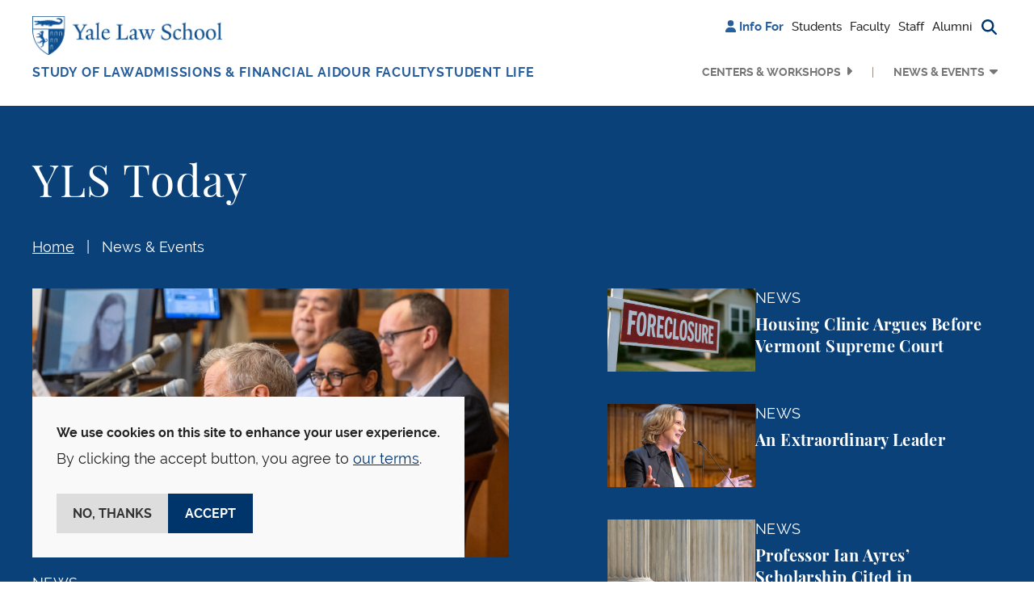

--- FILE ---
content_type: text/html; charset=UTF-8
request_url: https://law.yale.edu/yls-today?date=2021-10-30&mode=day&mini=2021-10&tid=346
body_size: 19455
content:

<!DOCTYPE html>
<html lang="en" dir="ltr" prefix="og: https://ogp.me/ns#" class="h-100">
  <head>
    <meta charset="utf-8" />
<noscript><style>form.antibot * :not(.antibot-message) { display: none !important; }</style>
</noscript><meta name="robots" content="max-image-preview:large" />
<link rel="canonical" href="https://law.yale.edu/yls-today" />
<meta name="rights" content="© Yale Law School" />
<meta property="og:site_name" content="Yale Law School" />
<meta property="og:title" content="YLS Today" />
<meta property="og:updated_time" content="2023-10-05T13:08:35-0400" />
<meta property="og:phone_number" content="2034324992" />
<meta name="twitter:card" content="summary_large_image" />
<meta name="twitter:title" content="YLS Today" />
<meta name="twitter:site:id" content="59226213" />
<meta name="twitter:creator" content="@YaleLawSch" />
<meta name="google-site-verification" content="luKXbTuyvvX2nnIuDI7T85Xcgl-v0g8ZT7-StWwFcdU" />
<meta name="Generator" content="Drupal 11 (https://www.drupal.org)" />
<meta name="MobileOptimized" content="width" />
<meta name="HandheldFriendly" content="true" />
<meta name="viewport" content="width=device-width, initial-scale=1.0" />
<script type="application/ld+json">{
    "@context": "https://schema.org",
    "@type": "BreadcrumbList",
    "itemListElement": [
        {
            "@type": "ListItem",
            "position": 1,
            "name": "Home",
            "item": "https://law.yale.edu/"
        },
        {
            "@type": "ListItem",
            "position": 2,
            "name": "YLS Today"
        }
    ]
}</script>
<link rel="icon" href="/themes/custom/yls_main/favicon.ico" type="image/vnd.microsoft.icon" />

    <title>YLS Today | Yale Law School</title>
    <link rel="stylesheet" media="all" href="/sites/default/files/css/css_Yy3kpHROTs1TTAgyHFdp3To1Wac8ClBJ-Exoi-t6Lco.css?delta=0&amp;language=en&amp;theme=yls_main&amp;include=[base64]" />
<link rel="stylesheet" media="all" href="/sites/default/files/css/css_1zYj92Qp502v1TdTf2Ao7uJuNOoxWJFJE8ZNQ_51Qvc.css?delta=1&amp;language=en&amp;theme=yls_main&amp;include=[base64]" />
<link rel="stylesheet" media="print" href="/sites/default/files/css/css_IHFb3Hr3g8qvTa_fQzvZNBeCRjgmu3VQThyrpRkbDZs.css?delta=2&amp;language=en&amp;theme=yls_main&amp;include=[base64]" />
<link rel="stylesheet" media="all" href="/sites/default/files/css/css_1Yeal7BEzOFYft09SxUYmwB5I32CemHecKwC893Rn-0.css?delta=3&amp;language=en&amp;theme=yls_main&amp;include=[base64]" />

    <script type="application/json" data-drupal-selector="drupal-settings-json">{"path":{"baseUrl":"\/","pathPrefix":"","currentPath":"node\/48","currentPathIsAdmin":false,"isFront":false,"currentLanguage":"en","currentQuery":{"date":"2021-10-30","mini":"2021-10","mode":"day","tid":"346"}},"pluralDelimiter":"\u0003","suppressDeprecationErrors":true,"gtag":{"tagId":"","consentMode":false,"otherIds":[],"events":[],"additionalConfigInfo":[]},"ajaxPageState":{"libraries":"[base64]","theme":"yls_main","theme_token":null},"ajaxTrustedUrl":{"\/site-search":true},"gtm":{"tagId":null,"settings":{"data_layer":"dataLayer","include_classes":false,"allowlist_classes":"","blocklist_classes":"","include_environment":false,"environment_id":"","environment_token":""},"tagIds":["GTM-W5WLCW"]},"data":{"extlink":{"extTarget":true,"extTargetAppendNewWindowDisplay":true,"extTargetAppendNewWindowLabel":"(opens in a new window)","extTargetNoOverride":true,"extNofollow":false,"extTitleNoOverride":false,"extNoreferrer":true,"extFollowNoOverride":false,"extClass":"ext","extLabel":"(link is external)","extImgClass":false,"extSubdomains":false,"extExclude":"","extInclude":"","extCssExclude":"","extCssInclude":"","extCssExplicit":"","extAlert":false,"extAlertText":"This link will take you to an external web site. We are not responsible for their content.","extHideIcons":false,"mailtoClass":"0","telClass":"0","mailtoLabel":"(link sends email)","telLabel":"(link is a phone number)","extUseFontAwesome":false,"extIconPlacement":"append","extPreventOrphan":false,"extFaLinkClasses":"fa fa-external-link","extFaMailtoClasses":"fa fa-envelope-o","extAdditionalLinkClasses":"","extAdditionalMailtoClasses":"","extAdditionalTelClasses":"","extFaTelClasses":"fa fa-phone","allowedDomains":["www.law.yale.edu"],"extExcludeNoreferrer":""}},"eu_cookie_compliance":{"cookie_policy_version":"1.0.0","popup_enabled":true,"popup_agreed_enabled":false,"popup_hide_agreed":false,"popup_clicking_confirmation":false,"popup_scrolling_confirmation":false,"popup_html_info":"\u003Cdiv aria-labelledby=\u0022popup-text\u0022  class=\u0022eu-cookie-compliance-banner eu-cookie-compliance-banner-info eu-cookie-compliance-banner--opt-in\u0022\u003E\n  \u003Cdiv class=\u0022popup-content info eu-cookie-compliance-content\u0022\u003E\n        \u003Cdiv id=\u0022popup-text\u0022 class=\u0022eu-cookie-compliance-message\u0022 role=\u0022document\u0022\u003E\n      \u003Cp\u003E\u003Cstrong\u003EWe use cookies on this site to enhance your user experience.\u003C\/strong\u003E\u003C\/p\u003E\u003Cp\u003EBy clicking the accept button, you agree to \u003Ca href=\u0022\/about-yale-law-school\/offices-services\/information-technology-services-its\/yale-law-school-website-privacy-policy\u0022\u003Eour terms\u003C\/a\u003E.\u003C\/p\u003E\n              \u003Cbutton type=\u0022button\u0022 class=\u0022find-more-button eu-cookie-compliance-more-button\u0022\u003EMore info\u003C\/button\u003E\n          \u003C\/div\u003E\n\n    \n    \u003Cdiv id=\u0022popup-buttons\u0022 class=\u0022eu-cookie-compliance-buttons\u0022\u003E\n            \u003Cbutton type=\u0022button\u0022 class=\u0022agree-button eu-cookie-compliance-secondary-button\u0022\u003EAccept\u003C\/button\u003E\n              \u003Cbutton type=\u0022button\u0022 class=\u0022decline-button eu-cookie-compliance-default-button\u0022\u003ENo, thanks\u003C\/button\u003E\n          \u003C\/div\u003E\n  \u003C\/div\u003E\n\u003C\/div\u003E","use_mobile_message":false,"mobile_popup_html_info":"\u003Cdiv aria-labelledby=\u0022popup-text\u0022  class=\u0022eu-cookie-compliance-banner eu-cookie-compliance-banner-info eu-cookie-compliance-banner--opt-in\u0022\u003E\n  \u003Cdiv class=\u0022popup-content info eu-cookie-compliance-content\u0022\u003E\n        \u003Cdiv id=\u0022popup-text\u0022 class=\u0022eu-cookie-compliance-message\u0022 role=\u0022document\u0022\u003E\n      \n              \u003Cbutton type=\u0022button\u0022 class=\u0022find-more-button eu-cookie-compliance-more-button\u0022\u003EMore info\u003C\/button\u003E\n          \u003C\/div\u003E\n\n    \n    \u003Cdiv id=\u0022popup-buttons\u0022 class=\u0022eu-cookie-compliance-buttons\u0022\u003E\n            \u003Cbutton type=\u0022button\u0022 class=\u0022agree-button eu-cookie-compliance-secondary-button\u0022\u003EAccept\u003C\/button\u003E\n              \u003Cbutton type=\u0022button\u0022 class=\u0022decline-button eu-cookie-compliance-default-button\u0022\u003ENo, thanks\u003C\/button\u003E\n          \u003C\/div\u003E\n  \u003C\/div\u003E\n\u003C\/div\u003E","mobile_breakpoint":768,"popup_html_agreed":false,"popup_use_bare_css":true,"popup_height":"auto","popup_width":"100%","popup_delay":0,"popup_link":"\/about-yale-law-school\/offices-services\/information-technology-services-its\/yale-law-school-website-privacy-policy","popup_link_new_window":true,"popup_position":false,"fixed_top_position":true,"popup_language":"en","store_consent":false,"better_support_for_screen_readers":false,"cookie_name":"","reload_page":false,"domain":"","domain_all_sites":false,"popup_eu_only":false,"popup_eu_only_js":false,"cookie_lifetime":100,"cookie_session":0,"set_cookie_session_zero_on_disagree":0,"disagree_do_not_show_popup":false,"method":"opt_in","automatic_cookies_removal":true,"allowed_cookies":"","withdraw_markup":"\u003Cbutton type=\u0022button\u0022 class=\u0022eu-cookie-withdraw-tab\u0022\u003EPrivacy settings\u003C\/button\u003E\n\u003Cdiv aria-labelledby=\u0022popup-text\u0022 class=\u0022eu-cookie-withdraw-banner\u0022\u003E\n  \u003Cdiv class=\u0022popup-content info eu-cookie-compliance-content\u0022\u003E\n    \u003Cdiv id=\u0022popup-text\u0022 class=\u0022eu-cookie-compliance-message\u0022 role=\u0022document\u0022\u003E\n      \u003Cp\u003E\u003Cstrong\u003EWe use cookies on this site to enhance your user experience.\u003C\/strong\u003E\u003C\/p\u003E\u003Cp\u003EYou have given your consent for us to set cookies.\u003C\/p\u003E\n    \u003C\/div\u003E\n    \u003Cdiv id=\u0022popup-buttons\u0022 class=\u0022eu-cookie-compliance-buttons\u0022\u003E\n      \u003Cbutton type=\u0022button\u0022 class=\u0022eu-cookie-withdraw-button \u0022\u003EWithdraw consent\u003C\/button\u003E\n    \u003C\/div\u003E\n  \u003C\/div\u003E\n\u003C\/div\u003E","withdraw_enabled":false,"reload_options":0,"reload_routes_list":"","withdraw_button_on_info_popup":false,"cookie_categories":[],"cookie_categories_details":[],"enable_save_preferences_button":true,"cookie_value_disagreed":"0","cookie_value_agreed_show_thank_you":"1","cookie_value_agreed":"2","containing_element":"body","settings_tab_enabled":false,"olivero_primary_button_classes":"","olivero_secondary_button_classes":"","close_button_action":"close_banner","open_by_default":true,"modules_allow_popup":true,"hide_the_banner":false,"geoip_match":true,"unverified_scripts":[]},"user":{"uid":0,"permissionsHash":"b78c7f7dc1c93d5165cff376181a6237d308e628f8ec64016fd16b1473a77860"}}</script>
<script src="/sites/default/files/js/js_gEcXIrDO_h-pz8a5Yvqkn7iZtdy5qMtc02i_lwgX9HM.js?scope=header&amp;delta=0&amp;language=en&amp;theme=yls_main&amp;include=[base64]"></script>
<script src="/libraries/fontawesome/js/all.js" defer crossorigin="anonymous"></script>
<script src="/libraries/fontawesome/js/v4-shims.js" defer crossorigin="anonymous"></script>
<script src="/modules/contrib/google_tag/js/gtag.js?t9c1gg"></script>
<script src="/modules/contrib/google_tag/js/gtm.js?t9c1gg"></script>

  </head>
  <body class="role-anonymous theme-yls-main page-node-48 alias--yls-today path-node page-node-type-page   d-flex flex-column h-100">
        <div class="visually-hidden-focusable skip-link p-3 container">
      <a href="#main-content" class="p-2">
        Skip to main content
      </a>
    </div>
    <noscript><iframe src="https://www.googletagmanager.com/ns.html?id=GTM-W5WLCW"
                  height="0" width="0" style="display:none;visibility:hidden"></iframe></noscript>

      <div class="dialog-off-canvas-main-canvas d-flex flex-column h-100" data-off-canvas-main-canvas>
    






<header class="">
  
      <nav class="navbar navbar-expand-lg    p-0 header-navigation">
      <div
        class="none header-wrapper container-xl flex-row flex-lg-column collapsed-menu">
        <div class="main-nav-branding">
            <div class="region region-nav-branding d-flex align-items-center align-items-lg-start justify-content-between">
    <div id="block-yls-main-branding" class="block block-system block-system-branding-block">
  
    
  <div class="navbar-brand d-flex align-items-center">

    <a href="/" title="Home" rel="home" class="site-logo d-block">
    <img src="/themes/custom/yls_main/logo2x.png" alt="Home" fetchpriority="high" />
  </a>
  
  <div>
    
      </div>
</div>
</div>
<nav role="navigation" aria-label="Additional menu" id="block-additionalmenu" class="block block-menu navigation menu--additional-menu">
        
              <ul data-block="nav_branding" class="nav navbar-nav">
                    <li class="nav-item">
        <span class="nav-link"><i class="fas fa-user" aria-hidden="true"></i> <span class="link-text">Info For</span></span>
              </li>
                <li class="nav-item">
        <a href="/students" class="nav-link" data-drupal-link-system-path="node/11846366">Students</a>
              </li>
                <li class="nav-item">
        <a href="/infoforfaculty" class="nav-link" data-drupal-link-system-path="node/11862521">Faculty</a>
              </li>
                <li class="nav-item">
        <a href="/staff" class="nav-link" data-drupal-link-system-path="node/11862531">Staff</a>
              </li>
                <li class="nav-item">
        <a href="/alumni" class="nav-link" data-drupal-link-system-path="node/53">Alumni</a>
              </li>
                <li class="nav-item">
        <span class="search-trigger nav-link"><i class="fas fa-magnifying-glass" aria-hidden="true" title="Search button"></i><span class="sr-only">Search button</span></span>
              </li>
        </ul>
  


  </nav>
<div class="views-exposed-form main-search block block-views block-views-exposed-filter-blocksearch-search-form container-xl" data-drupal-selector="views-exposed-form-search-search-form" id="block-exposedformsearchsearch-form">
  
    
      <form data-block="nav_branding" action="/site-search" method="get" id="views-exposed-form-search-search-form" accept-charset="UTF-8">
  <div class="form--inline clearfix d-flex flex-column flex-md-row search-block-form">
  <div class="js-form-item form-item js-form-type-textfield form-type-textfield js-form-item-keyword form-item-keyword">
      <label for="edit-keyword">Search</label>
        
  <input placeholder="Search" data-drupal-selector="edit-keyword" type="text" id="edit-keyword" name="keyword" value="" size="30" maxlength="128" class="form-text form-control" />


        </div>
<div data-drupal-selector="edit-actions" class="form-actions js-form-wrapper form-wrapper" id="edit-actions">
    <input data-drupal-selector="edit-submit-search" type="submit" id="edit-submit-search" value="Search" class="button js-form-submit form-submit btn btn-secondary" />

</div>

</div>

</form>

  </div>

  </div>

        </div>

        <button
          class="navbar-toggler collapsed d-flex align-items-center justify-content-center d-lg-none"
          type="button" data-bs-toggle="collapse"
          data-bs-target="#navbarSupportedContent"
          aria-controls="navbarSupportedContent"
          aria-expanded="false" aria-label="Toggle navigation">
          <i class="fa-solid fa-bars"></i>
          <i class="fa-solid fa-xmark"></i>
        </button>

        <div
          class="collapse-menu collapse navbar-collapse justify-content-lg-end flex-wrap"
          id="navbarSupportedContent">
          <div class="shadow-wrapper d-lg-none"></div>

          <div class="menu-wrapper">
            <div class="additional-nav-branding d-lg-none">
                <div class="region region-nav-additional d-flex align-items-center justify-content-between">
    <div class="views-exposed-form main-search block block-views block-views-exposed-filter-blocksearch-mobile-search-form container-xl" data-drupal-selector="views-exposed-form-search-mobile-search-form" id="block-exposedformsearchmobile-search-form">
  
    
      <form data-block="nav_additional" action="/site-search" method="get" id="views-exposed-form-search-mobile-search-form" accept-charset="UTF-8">
  <div class="form--inline clearfix d-flex flex-column flex-md-row search-block-form">
  <div class="js-form-item form-item js-form-type-textfield form-type-textfield js-form-item-keyword form-item-keyword">
      <label for="edit-keyword--2">Search</label>
        
  <input placeholder="Search" data-drupal-selector="edit-keyword" type="text" id="edit-keyword--2" name="keyword" value="" size="30" maxlength="128" class="form-text form-control" />


        </div>
<div data-drupal-selector="edit-actions" class="form-actions js-form-wrapper form-wrapper" id="edit-actions--2">
    <input data-twig-suggestion="exposed_form_search_button" class="button-search button js-form-submit form-submit btn btn-secondary" data-drupal-selector="edit-submit-search-2" type="submit" id="edit-submit-search--2" value="Search" />

</div>

</div>

</form>

  </div>
<nav role="navigation" aria-label="Additional menu" id="block-additionalmenu-2" class="block block-menu navigation menu--additional-menu">
        
              <ul data-block="nav_additional" class="nav navbar-nav">
                    <li class="nav-item">
        <span class="nav-link"><i class="fas fa-user" aria-hidden="true"></i> <span class="link-text">Info For</span></span>
              </li>
                <li class="nav-item">
        <a href="/students" class="nav-link" data-drupal-link-system-path="node/11846366">Students</a>
              </li>
                <li class="nav-item">
        <a href="/infoforfaculty" class="nav-link" data-drupal-link-system-path="node/11862521">Faculty</a>
              </li>
                <li class="nav-item">
        <a href="/staff" class="nav-link" data-drupal-link-system-path="node/11862531">Staff</a>
              </li>
                <li class="nav-item">
        <a href="/alumni" class="nav-link" data-drupal-link-system-path="node/53">Alumni</a>
              </li>
                <li class="nav-item">
        <span class="search-trigger nav-link"><i class="fas fa-magnifying-glass" aria-hidden="true" title="Search button"></i><span class="sr-only">Search button</span></span>
              </li>
        </ul>
  


  </nav>

  </div>

            </div>

              <div class="region region-nav-main d-flex flex-column flex-lg-row flex-grow-1 justify-content-between">
    <nav role="navigation" aria-label="Main navigation" id="block-mainnavigation" class="block block-menu navigation menu--main">
        
  <ul data-region="nav_main" data-block="nav_main" class="menu menu-level-0 navbar-nav main-navigation">
                  
        <li class="menu-item dropdown nav-item extra-menu">
          <a href="/studying-law-yale" class="menu-link" data-drupal-link-system-path="node/34">Study of Law</a>
                      <button type="button" class="collapse-button" aria-label="Collapse menu"></button>
                                          
  
  <div class="menu_link_content menu-link-contentmain view-mode-default menu-dropdown menu-dropdown-0 menu-type-default dropdown-menu">
    <div class="container-xl menu-container">
                      <div class="layout layout--fourcol-section">

          <div  class="layout__region layout__region--first">
        <div class="block block-layout-builder block-inline-blockmega-menu-image-callout">
  
    
      
  <div class="field field--name-field-image field--type-entity-reference field--label-hidden field__items">  <img loading="lazy" src="/sites/default/files/styles/mega_menu_image/public/images/spotlight_studyoflaw.jpg?itok=Mdp0FrS6" width="275" height="153" alt="Students in library" class="img-fluid image-style-mega-menu-image" />



  </div>

    <div class="image-callout-wrapper">
      
  <div class="field field--name-field-heading field--type-string field--label-hidden field__items">Areas of Study
  </div>
  <div class="clearfix text-formatted field field--name-field-wysiwyg field--type-text-long field--label-hidden field__items"><p>Discover your passion</p>
  </div><a href="/studying-law-yale/areas-study">Academics</a>
    </div>
  </div>

      </div>
    
          <div  class="layout__region layout__region--second">
        <div class="block block-layout-builder block-inline-blocklinks-with-heading">
  
    
      
  <b class="field field--name-field-heading field--type-string field--label-hidden field__items">Study at YLS
  </b><a href="/study-law-yale/degree-programs">Degree Programs</a><a href="/studying-law-yale/areas-study">Areas of Study</a><a href="https://courses.law.yale.edu/">Courses</a><a href="/study-law-yale/clinical-and-experiential-learning">Clinical and Experiential Learning</a>
  </div>

      </div>
    
          <div  class="layout__region layout__region--third">
        <div class="block block-layout-builder block-inline-blocklinks-with-heading">
  
    
      
  <b class="field field--name-field-heading field--type-string field--label-hidden field__items">Programs and Resources
  </b><a href="/study-law-yale/academic-calendar-resources">Academic Calendar &amp; Resources</a><a href="/study-law-yale/alumni-student-profiles">Alumni &amp; Student Profiles</a><a href="/leadership">The Tsai Leadership Program</a>
  </div>

      </div>
    
          <div  class="layout__region layout__region--fourth">
        <div class="block block-layout-builder block-inline-blocklinks-with-heading">
  
    
      
  <b class="field field--name-field-heading field--type-string field--label-hidden field__items">Library
  </b><a href="https://library.law.yale.edu/">Yale Law Library</a><a href="https://library.law.yale.edu/using-library">Using the Library</a><a href="https://library.law.yale.edu/research">Research</a><a href="https://library.law.yale.edu/collections">Collections</a>
  </div>

      </div>
    
  </div>

          </div>
  </div>



                  </li>
                        
        <li class="menu-item dropdown nav-item extra-menu">
          <a href="/admissions-financial-aid" class="menu-link" data-drupal-link-system-path="node/102721">Admissions &amp; Financial Aid</a>
                      <button type="button" class="collapse-button" aria-label="Collapse menu"></button>
                                          
  
  <div class="menu_link_content menu-link-contentmain view-mode-default menu-dropdown menu-dropdown-0 menu-type-default dropdown-menu">
    <div class="container-xl menu-container">
                      <div class="layout layout--fourcol-section">

          <div  class="layout__region layout__region--first">
        <div class="block block-layout-builder block-inline-blockmega-menu-image-callout">
  
    
      
  <div class="field field--name-field-image field--type-entity-reference field--label-hidden field__items">  <img loading="lazy" src="/sites/default/files/styles/mega_menu_image/public/images/about/spotlight_newhaven.jpg?itok=7Y4xM-ok" width="275" height="153" alt="an aerial view of downtown New Haven with the Green, buildings, and Long Island Sound visible" class="img-fluid image-style-mega-menu-image" />



  </div>

    <div class="image-callout-wrapper">
      
  <div class="field field--name-field-heading field--type-string field--label-hidden field__items">New Haven &amp; The Region
  </div>
  <div class="clearfix text-formatted field field--name-field-wysiwyg field--type-text-long field--label-hidden field__items"><p>Discover our home city</p>
  </div><a href="https://law.yale.edu/about-yale-law-school/new-haven-and-region">Learn more</a>
    </div>
  </div>

      </div>
    
          <div  class="layout__region layout__region--second">
        <div class="block block-layout-builder block-inline-blocklinks-with-heading">
  
    
      
  <b class="field field--name-field-heading field--type-string field--label-hidden field__items">Apply
  </b><a href="/admissions/jd-admissions">JD Admissions</a><a href="/study-law-yale/degree-programs/graduate-programs">Graduate Admissions</a><a href="/admissions/nondiscriminationtitle-ix-statements">Nondiscrimination, Title IX, &amp; Clery Act Statements</a>
  </div>

      </div>
    
          <div  class="layout__region layout__region--third">
        <div class="block block-layout-builder block-inline-blocklinks-with-heading">
  
    
      
  <b class="field field--name-field-heading field--type-string field--label-hidden field__items">Financial Aid
  </b><a href="/admissions/financial-aid">Financial Aid Support</a><a href="/admissions/cost-financial-aid/applying-financial-aid/new-students">Prospective &amp; Admitted Students</a><a href="/admissions/cost-financial-aid/applying-financial-aid/current-students">Current Students</a><a href="/admissions/cost-financial-aid/financial-aid-forms-resources">Financial Aid Forms &amp; FAQs</a>
  </div>

      </div>
    
          <div  class="layout__region layout__region--fourth">
        <div class="block block-layout-builder block-inline-blocklinks-with-heading">
  
    
      
  <b class="field field--name-field-heading field--type-string field--label-hidden field__items">Visit
  </b><a href="https://tour.concept3d.com/share/vMfqccKVJ/stop/1">Virtual Tour</a><a href="/about-yale-law-school/visit-directions">Visit &amp; Directions</a><a href="/our-school-location">Our School &amp; Location</a><a href="/about-yale-law-school/new-haven-and-region">New Haven &amp; The Region</a>
  </div>

      </div>
    
  </div>

          </div>
  </div>



                  </li>
                        
        <li class="menu-item dropdown nav-item extra-menu">
          <a href="/faculty?type=faculty" class="menu-link" data-drupal-link-query="{&quot;type&quot;:&quot;faculty&quot;}" data-drupal-link-system-path="node/15">Our Faculty</a>
                      <button type="button" class="collapse-button" aria-label="Collapse menu"></button>
                                          
  
  <div class="menu_link_content menu-link-contentmain view-mode-default menu-dropdown menu-dropdown-0 menu-type-default dropdown-menu">
    <div class="container-xl menu-container">
                      <div class="layout layout--fourcol-section">

          <div  class="layout__region layout__region--first">
        <div class="block block-layout-builder block-inline-blockmega-menu-image-callout">
  
    
      
  <div class="field field--name-field-image field--type-entity-reference field--label-hidden field__items">  <img loading="lazy" src="/sites/default/files/styles/mega_menu_image/public/images/images/driver_teaching_homepage.jpg?itok=PK83Ru0o" width="275" height="153" alt="Professor Justin Driver teaching" class="img-fluid image-style-mega-menu-image" />



  </div>

    <div class="image-callout-wrapper">
      
  <div class="field field--name-field-heading field--type-string field--label-hidden field__items">Faculty News
  </div>
  <div class="clearfix text-formatted field field--name-field-wysiwyg field--type-text-long field--label-hidden field__items"><p>Prominent scholars with broad expertise</p>
  </div><a href="https://law.yale.edu/our-faculty/faculty-news">Read More</a>
    </div>
  </div>

      </div>
    
          <div  class="layout__region layout__region--second">
        <div class="block block-layout-builder block-inline-blocklinks-with-heading">
  
    
      
  <b class="field field--name-field-heading field--type-string field--label-hidden field__items">Our Faculty
  </b><a href="/faculty?type=faculty">Faculty Directory</a><a href="/faculty?type=lecturers-affiliates">Lecturers &amp; Affiliates</a><a href="/faculty?type=adjunct-and-visiting-professors">Adjunct &amp; Visiting Professors</a>
  </div>

      </div>
    
          <div  class="layout__region layout__region--third">
        <div class="block block-layout-builder block-inline-blocklinks-with-heading">
  
    
      
  <b class="field field--name-field-heading field--type-string field--label-hidden field__items">Scholarship
  </b><a href="/our-faculty/faculty-news">Faculty News</a><a href="https://openyls.law.yale.edu/handle/20.500.13051/35">Faculty Scholarship</a><a href="/about-yale-law-school/office-dean/inside-yale-law-school-podcast">Inside Yale Law School Podcast</a>
  </div>

      </div>
    
    
  </div>

          </div>
  </div>



                  </li>
                        
        <li class="menu-item dropdown nav-item extra-menu">
          <a href="/student-life" class="menu-link" data-drupal-link-system-path="node/681">Student Life</a>
                      <button type="button" class="collapse-button" aria-label="Collapse menu"></button>
                                          
  
  <div class="menu_link_content menu-link-contentmain view-mode-default menu-dropdown menu-dropdown-0 menu-type-default dropdown-menu">
    <div class="container-xl menu-container">
                      <div class="layout layout--fourcol-section">

          <div  class="layout__region layout__region--first">
        <div class="block block-layout-builder block-inline-blockmega-menu-image-callout">
  
    
      
  <div class="field field--name-field-image field--type-entity-reference field--label-hidden field__items">  <img loading="lazy" src="/sites/default/files/styles/mega_menu_image/public/area/department/admissions/image/yls_courtyard-09.jpg?itok=lCUbF-Bs" width="275" height="153" alt="The Sol Goldman Courtyard on a sunny day with the magnolia tree in bloom and students eating and talking outdoors." class="img-fluid image-style-mega-menu-image" />



  </div>

    <div class="image-callout-wrapper">
      
  <div class="field field--name-field-heading field--type-string field--label-hidden field__items">Career Development
  </div>
  <div class="clearfix text-formatted field field--name-field-wysiwyg field--type-text-long field--label-hidden field__items"><p>Resources for students and alumni</p>
  </div><a href="https://law.yale.edu/student-life/career-development">Learn more</a>
    </div>
  </div>

      </div>
    
          <div  class="layout__region layout__region--second">
        <div class="block block-layout-builder block-inline-blocklinks-with-heading">
  
    
      
  <b class="field field--name-field-heading field--type-string field--label-hidden field__items">Resources
  </b><a href="/student-life/office-student-affairs">Office of Student Affairs</a><a href="/student-life/career-development">Career Development</a><a href="/student-life/programs-and-funding-opportunities">Programs &amp; Funding Opportunities</a><a href="/student-life/health-wellness">Health &amp; Wellness</a>
  </div>

      </div>
    
          <div  class="layout__region layout__region--third">
        <div class="block block-layout-builder block-inline-blocklinks-with-heading">
  
    
      
  <b class="field field--name-field-heading field--type-string field--label-hidden field__items">Community
  </b><a href="/student-life/student-journals-organizations">Student Journals &amp; Organizations</a><a href="/student-life/commencement">Commencement</a><a href="/student-life/news">Student News &amp; Opinion</a>
  </div>

      </div>
    
          <div  class="layout__region layout__region--fourth">
        <div class="block block-layout-builder block-inline-blocklinks-with-heading">
  
    
      
  <b class="field field--name-field-heading field--type-string field--label-hidden field__items">Policies
  </b><a href="/student-life/policies-resources-and-reporting">Policies, Resources, &amp; Reporting</a><a href="/sites/default/files/area/department/studentaffairs/document/rights_and_duties_091422.pdf">Rights &amp; Duties</a>
  </div>

      </div>
    
  </div>

          </div>
  </div>



                  </li>
            </ul>




  </nav>
<nav role="navigation" aria-label="Secondary Menu" id="block-secondarymenu" class="block block-menu navigation menu--secondary">
        
              <ul data-block="nav_main" class="nav navbar-nav secondary-navigation d-flex flex-column-reverse flex-lg-row justify-content-end">
                    <li class="nav-item dropdown menu-item">
        <a href="/centers-and-workshops" class="nav-link menu-link" data-drupal-link-system-path="node/11897881">Centers &amp; Workshops</a>
                  <button type="button" class="collapse-button" aria-label="Collapse menu"></button>
                      </li>
                <li class="nav-item dropdown menu-item expanded">
        <button class="nav-link active menu-link" type="button">News &amp; Events</button>
                  <button type="button" class="collapse-button" aria-label="Collapse menu"></button>
                                        <ul class="dropdown-menu">
                    <li class="nav-item dropdown-item submenu-item">
        <a href="/yls-today" class="nav-link active" data-drupal-link-system-path="node/48">News &amp; Events</a>
                      </li>
                <li class="nav-item dropdown-item submenu-item">
        <a href="/yls-today/news" class="nav-link" data-drupal-link-system-path="yls-today/news">News</a>
                      </li>
                <li class="nav-item dropdown-item submenu-item">
        <a href="/yls-today/events" class="nav-link" data-drupal-link-system-path="yls-today/events">Events Calendar</a>
                      </li>
                <li class="nav-item dropdown-item submenu-item">
        <a href="/yls-today/events/submit-event" class="nav-link" data-drupal-link-system-path="node/245386">Submit an Event</a>
                      </li>
                <li class="nav-item dropdown-item submenu-item">
        <a href="/yls-today/press" class="nav-link" data-drupal-link-system-path="node/2249">In The Press</a>
                      </li>
                <li class="nav-item dropdown-item submenu-item">
        <a href="/yls-today/media-inquiries" class="nav-link" data-drupal-link-system-path="node/43">Media Inquiries</a>
                      </li>
                <li class="nav-item dropdown-item submenu-item">
        <a href="/yls-today/yale-law-school-videos" class="nav-link" data-drupal-link-system-path="node/4561">Videos</a>
                      </li>
                <li class="nav-item dropdown-item submenu-item">
        <a href="https://law.yale.edu/about-yale-law-school/office-dean/inside-yale-law-school-podcast" class="nav-link">Inside Yale Law School Podcast</a>
                      </li>
                <li class="nav-item dropdown-item submenu-item">
        <a href="/yls-today/social-media" class="nav-link" data-drupal-link-system-path="node/42">Social Media</a>
                      </li>
                <li class="nav-item dropdown-item submenu-item">
        <a href="https://ylr.law.yale.edu/" class="nav-link">Yale Law Report</a>
                      </li>
              </ul>
      
              </li>
              </ul>
      


  </nav>

  </div>


            <div class="collapse-filler d-lg-none"></div>
          </div>
        </div>
      </div>
    </nav>
  
</header>

  <section class="layout-hero-content" role="region" aria-label="Hero Content">
    
  <div class="background-blue yls-today region region-hero">
    <div class="container-xl">
      <div id="block-pagetitle" class="news-title block block-core block-page-title-block">
  
    
      
<h1><span class="field field--name-title field--type-string field--label-hidden">YLS Today</span>
</h1>


  </div>
<div id="block-breadcrumbs" class="block block-system block-system-breadcrumb-block">
  
    
        <nav aria-label="Breadcrumb">
    <ol class="breadcrumb">
              <li class="breadcrumb-item">
                      <a href="/">Home</a>
                  </li>
              <li class="breadcrumb-item">
                      <a href="" aria-current="page">News &amp; Events</a>
                  </li>
          </ol>
  </nav>

  </div>
<div id="block-entityviewcontent-hero" class="block block-ctools block-entity-viewnode">
  
    
      
<section data-block="hero" class="node node--type-page node--promoted node--view-mode-hero-content">
  <div class="node__content">
    
  </div>
</section>

  </div>
<div id="block-featurednewsandvideoonylstodaypage" class="block block-block-content block-block-content5661ca21-7c8e-478a-9f1d-2303a945f897">
  
    
      
  <div class="field field--name-field-view field--type-viewsreference field--label-hidden field__items">
        <div class="field__item"><div class="views-element-container"><div class="view view-featured-news view-id-featured_news view-display-id-top_featured_content_with_video_block js-view-dom-id-a77b01ef9cb77268602c4ce9fd1c320b3425ae58e4646d1b6631b2f19c68ada8">
  <div class="row items">
    <div class="top-featured col-md-6 order-1">
              <div class="view-content">
              <div class="views-row">
  
<section class="node node--type-article node--view-mode-news-video-latest-content-big">
  <div class="node__content link-wrapper">
          
  <div class="field field--name-field-image field--type-entity-reference field--label-hidden field__items">
        <div class="field__item">  <img loading="lazy" src="/sites/default/files/styles/content_737x416_/public/images/Admin/Images/News/2025_10_28_yls_ludwig_rule_of_law_lavitt_12.jpg?itok=qNQKWJdF" width="737" height="416" alt="Bruce Swartz speaks to a class with other faculty seated next to him" class="img-fluid image-style-content-737x416-" />


</div>
  </div>
        <div class="content-tag">
      News
    </div>
    
    <h3 class="title lg-featured-news-title"><a
          href="/yls-today/news/speaker-series-examines-challenges-rule-law" target="_self"><span class="field field--name-title field--type-string field--label-hidden">Speaker Series Examines Challenges to the Rule of Law </span>
</a>
    </h3>
    
    
  <div class="clearfix text-formatted field field--name-body field--type-text-with-summary field--label-hidden field__items">
        <div class="field__item">  From the plaintiff in one of the term’s biggest Supreme Court cases to international law experts, an array of speakers shared their insights on the rule of law as part of The Tsai Leadership Program.

</div>
  </div>
    <a href="/yls-today/news/speaker-series-examines-challenges-rule-law" class="clickable-wrapper"
       target="_self">
      <span class="sr-only">Speaker Series Examines Challenges to the Rule of Law </span>
    </a>
  </div>
</section>
</div>

        </div>
          </div>
    <div class="latest-featured col-md-6 order-2">
              <div class="attachment attachment-after">
          <div class="views-element-container"><div class="view view-featured-news view-id-featured_news view-display-id-attachment_2 js-view-dom-id-601fe8ffc5deabf616eb39a8b61e3ec746a00f79996eecd410c2af6aa39d0b52">
  
    
      
      <div class="view-content">
          <div class="views-row">
  

<section class="node node--type-article node--view-mode-news-video-latest-content yls-today-item">
  <div class="node__content row">
          <div class="image-wrapper col">
                  
  <div class="field field--name-field-image field--type-entity-reference field--label-hidden field__items">
        <div class="field__item">  <img loading="lazy" src="/sites/default/files/styles/content_590x274_/public/images/Admin/Images/News/foreclosure_adobestock_1445583398.jpeg?itok=iRoMdVuk" width="590" height="333" alt="A closeup of a foreclosure sign in front of a house" class="img-fluid image-style-content-590x274-" />


</div>
  </div>
              </div>
        <div class="content-wrapper col-7">
      <div class="news-header text-wrapper">
        <div class="content-tag">
          News
        </div>
        
        <h5 class="title sm-featured-news-title"><span class="field field--name-title field--type-string field--label-hidden">Housing Clinic Argues Before Vermont Supreme Court</span>
</h5>
        
        
      </div>
    </div>
    <a href="/yls-today/news/housing-clinic-argues-vermont-supreme-court" class="clickable-wrapper"
       target="_self">
      <span class="sr-only">Housing Clinic Argues Before Vermont Supreme Court</span>
    </a>
  </div>
</section>
</div>
    <div class="views-row">
  

<section class="node node--type-article-featured node--view-mode-news-video-latest-content yls-today-item">
  <div class="node__content row">
          <div class="image-wrapper col">
                  
  <div class="field field--name-field-teaser-image field--type-entity-reference field--label-hidden field__items">
        <div class="field__item">  <img loading="lazy" src="/sites/default/files/styles/content_590x274_/public/images/Admin/Images/News/2024_08_20_yls_orientation_lavitt_08.jpg?itok=uFAx5-x7" width="590" height="333" alt="Heather K. Gerken stands behind a podium" class="img-fluid image-style-content-590x274-" />


</div>
  </div>
              </div>
        <div class="content-wrapper col-7">
      <div class="news-header text-wrapper">
        <div class="content-tag">
          News
        </div>
        
        <h5 class="title sm-featured-news-title"><span class="field field--name-title field--type-string field--label-hidden">An Extraordinary Leader</span>
</h5>
        
        
      </div>
    </div>
    <a href="/yls-today/news/extraordinary-leader" class="clickable-wrapper"
       target="_self">
      <span class="sr-only">An Extraordinary Leader</span>
    </a>
  </div>
</section>
</div>
    <div class="views-row">
  

<section class="node node--type-article node--view-mode-news-video-latest-content yls-today-item">
  <div class="node__content row">
          <div class="image-wrapper col">
                  
  <div class="field field--name-field-image field--type-entity-reference field--label-hidden field__items">
        <div class="field__item">  <img loading="lazy" src="/sites/default/files/styles/content_590x274_/public/images/images/news/courthouse%20columns.jpg?itok=v_Mm5C7N" width="590" height="333" alt="The lower shafts and bases of stone columns in a colonnade " class="img-fluid image-style-content-590x274-" />


</div>
  </div>
              </div>
        <div class="content-wrapper col-7">
      <div class="news-header text-wrapper">
        <div class="content-tag">
          News
        </div>
        
        <h5 class="title sm-featured-news-title"><span class="field field--name-title field--type-string field--label-hidden">Professor Ian Ayres’ Scholarship Cited in Supreme Court Gun Control Case</span>
</h5>
        
        
      </div>
    </div>
    <a href="/yls-today/news/professor-ian-ayres-scholarship-cited-supreme-court-gun-control-case" class="clickable-wrapper"
       target="_self">
      <span class="sr-only">Professor Ian Ayres’ Scholarship Cited in Supreme Court Gun Control Case</span>
    </a>
  </div>
</section>
</div>
    <div class="views-row">
  

<section class="node node--type-article node--view-mode-news-video-latest-content yls-today-item">
  <div class="node__content row">
          <div class="image-wrapper col">
                  
  <div class="field field--name-field-image field--type-entity-reference field--label-hidden field__items">
        <div class="field__item">  <img loading="lazy" src="/sites/default/files/styles/content_590x274_/public/images/news/generic/slbturret.jpg?h=b3660f0d&amp;itok=MjLpmnAp" width="590" height="333" alt="A patterned terra cotta and stone turret of Sterling Law Building against a blue sky." class="img-fluid image-style-content-590x274-" />


</div>
  </div>
              </div>
        <div class="content-wrapper col-7">
      <div class="news-header text-wrapper">
        <div class="content-tag">
          News
        </div>
        
        <h5 class="title sm-featured-news-title"><span class="field field--name-title field--type-string field--label-hidden">Annual Lecture Series Explores Foundations of American Legal Thought</span>
</h5>
        
        
      </div>
    </div>
    <a href="/yls-today/news/annual-lecture-series-explores-foundations-american-legal-thought" class="clickable-wrapper"
       target="_self">
      <span class="sr-only">Annual Lecture Series Explores Foundations of American Legal Thought</span>
    </a>
  </div>
</section>
</div>

    </div>
  
          </div>
</div>

        </div>
          </div>
  </div>
  </div>
</div>
</div>
  </div>
  <div class="field field--name-field-link field--type-link field--label-hidden field__items">
        <div class="field__item"><a href="/yls-today/news">All News</a></div>
        <div class="field__item"><a href="/yls-today/press">All In The Press</a></div>
  </div>
  </div>

    </div>
  </div>

  </section>

<main role="main">
  <a id="main-content" tabindex="-1"></a>
  
  
  
  
  
  
  <div class="p-0 main-content-wrapper container-fluid">
              <div class="container-xl">
          <div class="region region-highlighted">
    <div data-drupal-messages-fallback class="hidden"></div>

  </div>

      </div>
        <div class="container-xl">
      <div class="row ">
                <div class="order-1 order-lg-2 col-12 no-sidebar main-content">
          
  <div class="region region-content p-0">
    <div id="block-yls-main-content" class="block block-system block-system-main-block">
  
    
      <article class="node node--type-page node--promoted node--view-mode-full">

  
    

  
  <div class="node__content">
    
  </div>

</article>

  </div>

  </div>

        </div>
              </div>
    </div>
  </div>

      <div class="layout-content-bottom p-0">
        <div class="region region-content-bottom">
    <div id="block-entityviewcontent-full-width--2" class="block block-ctools block-entity-viewnode">
  
    
      
<section data-block="content_bottom" class="node node--type-page node--promoted node--view-mode-full-width-bottom-content">
  <div class="node__content">
    
  <div class="field field--name-field-full-width-content field--type-entity-reference-revisions field--label-hidden field__items">
        <div class="field__item">
  <div class="paragraph paragraph--type--events-grid paragraph--id--32199917 paragraph--view-mode--default container-xl d-flex flex-column">
          
  <h2 class="field field--name-field-title field--type-string field--label-hidden field__items">
        <span class="bd-title field__item">Events</span>
  </h2>
    <div class="field field--name-field-link field--type-link field--label-hidden field__items link-more order-1 order-md-0">
          <div class="field__item"><a
            href="/yls-today/yale-law-school-events"
            target=""
            aria-label="All Events">
            All Events
          </a></div>
    </div>

      <div class="content-wrapper">
        
  <div class="field field--name-field-events-list field--type-viewsreference field--label-hidden field__items">
        <div class="field__item"><div class="views-element-container"><div class="news-events-listing grid homepage view view-related-featured-events view-id-related_featured_events view-display-id-homepage_events_block js-view-dom-id-542770ec53f0e4c64b2a1026daedd56ca30abf992fcfab038a17beade398d0be">
  
    
      
      <div class="view-content">
      
<div class="row row-cols-1 row-cols-md-3 items">
      <div class="position-relative col d-flex views-row mb-5 row-item">
  
  
<div class="date-wrapper">
  <div class="month">
    Jan
  </div>
  <div class="day">
    24
  </div>
</div>

<div class="content-wrapper">
  <h3 class="title">100% Tuition Refund Deadline</h3>
  <div class="time">
    All Day
  </div>
</div>

<a href="/yls-today/yale-law-school-events/100-tuition-refund-deadline-6"
   aria-label="100% Tuition Refund Deadline"
   class="clickable-wrapper">
  <span class="sr-only">100% Tuition Refund Deadline</span>
</a>

</div>
      <div class="position-relative col d-flex views-row mb-5 row-item">
  
  
<div class="date-wrapper">
  <div class="month">
    Jan
  </div>
  <div class="day">
    24
  </div>
</div>

<div class="content-wrapper">
  <h3 class="title">Law of Abundance Conference</h3>
  <div class="time">
    All Day
  </div>
</div>

<a href="/yls-today/yale-law-school-events/law-abundance-conference-0?delta=1"
   aria-label="Law of Abundance Conference"
   class="clickable-wrapper">
  <span class="sr-only">Law of Abundance Conference</span>
</a>

</div>
      <div class="position-relative col d-flex views-row mb-5 row-item">
  

<div class="date-wrapper">
  <div class="month">
    Jan
  </div>
  <div class="day">
    26
  </div>
</div>

<div class="content-wrapper">
  <h3 class="title">Workplace Theory &amp; Policy Workshop Welcomes Dr. Dave Kamper</h3>
  <div class="time">
    4:10PM - 6:00PM
  </div>
</div>

<a href="/yls-today/yale-law-school-events/workplace-theory-policy-workshop-welcomes-dr-dave-kamper"
   aria-label="Workplace Theory &amp; Policy Workshop Welcomes Dr. Dave Kamper"
   class="clickable-wrapper">
  <span class="sr-only">Workplace Theory &amp; Policy Workshop Welcomes Dr. Dave Kamper</span>
</a>

</div>
      <div class="position-relative col d-flex views-row mb-5 row-item">
  

<div class="date-wrapper">
  <div class="month">
    Jan
  </div>
  <div class="day">
    27
  </div>
</div>

<div class="content-wrapper">
  <h3 class="title">“Government Research Funding and the First Amendment,” Lisa Larrimore Ouellette, Stanford Law</h3>
  <div class="time">
    12:10PM - 1:30PM
  </div>
</div>

<a href="/yls-today/yale-law-school-events/government-research-funding-and-first-amendment-lisa-larrimore"
   aria-label="“Government Research Funding and the First Amendment,” Lisa Larrimore Ouellette, Stanford Law"
   class="clickable-wrapper">
  <span class="sr-only">“Government Research Funding and the First Amendment,” Lisa Larrimore Ouellette, Stanford Law</span>
</a>

</div>
      <div class="position-relative col d-flex views-row mb-5 row-item">
  

<div class="date-wrapper">
  <div class="month">
    Jan
  </div>
  <div class="day">
    27
  </div>
</div>

<div class="content-wrapper">
  <h3 class="title">2026 Private Law Seminar: Is Community Eroding? with Robert Post, Meira Levinson, &amp; Gov. Jerry Brown</h3>
  <div class="time">
    12:10PM - 1:30PM
  </div>
</div>

<a href="/yls-today/yale-law-school-events/2026-private-law-seminar-community-eroding-robert-post-meira"
   aria-label="2026 Private Law Seminar: Is Community Eroding? with Robert Post, Meira Levinson, &amp; Gov. Jerry Brown"
   class="clickable-wrapper">
  <span class="sr-only">2026 Private Law Seminar: Is Community Eroding? with Robert Post, Meira Levinson, &amp; Gov. Jerry Brown</span>
</a>

</div>
      <div class="position-relative col d-flex views-row mb-5 row-item">
  

<div class="date-wrapper">
  <div class="month">
    Jan
  </div>
  <div class="day">
    27
  </div>
</div>

<div class="content-wrapper">
  <h3 class="title">Clerkships: Some Faculty Perspectives </h3>
  <div class="time">
    4:10PM - 5:00PM
  </div>
</div>

<a href="/yls-today/yale-law-school-events/clerkships-some-faculty-perspectives-1"
   aria-label="Clerkships: Some Faculty Perspectives "
   class="clickable-wrapper">
  <span class="sr-only">Clerkships: Some Faculty Perspectives </span>
</a>

</div>
  </div>


    </div>
  
          </div>
</div>
</div>
  </div>
      </div>
      </div>
</div>
        <div class="field__item">
  <div class="paragraph paragraph--type--external-link-in-the-press paragraph--id--32199920 paragraph--view-mode--default container-xl d-flex flex-column">
          
  <h2 class="field field--name-field-title field--type-string field--label-hidden field__items">
        <span class="bd-title field__item">In The Press</span>
  </h2>
    <div class="field field--name-field-link field--type-link field--label-hidden field__items link-more order-1 order-md-0">
          <div class="field__item"><a
              href="/yls-today/press"
              target=""
              aria-label="All In The Press">
            All In The Press
          </a></div>
    </div>

      <div class="content-wrapper">
        
  <div class="field field--name-field-in-the-press-list field--type-viewsreference field--label-hidden field__items">
        <div class="field__item"><div class="views-element-container"><div class="view view-subsite-in-the-press view-id-subsite_in_the_press view-display-id-full_latest_content_block js-view-dom-id-e67d0d619182e2da85d13d32eb4dfc82ce84a2719ac51ce3b500a13e6a14ccd1">
  
    
      
      <div class="view-content">
      
<div class="row row-cols-1 row-cols-md-2 items ">
      <div>
<section class="node node--type-article-link node--view-mode-full-latest-content article-full-latest-content d-flex">
    <div class="content-wrapper">
    
  <div class="field field--name-field-site-name-plain field--type-string field--label-hidden field__items">
        <div class="field__item">The Free Press</div>
  </div>
    <h3 class="title">
      <a
          href="https://www.thefp.com/p/will-the-supreme-court-save-the-fed"
          target="_blank"
          aria-label="Will the Supreme Court Save the Fed from Trump? — A Commentary by Jed Rubenfeld"><span class="field field--name-title field--type-string field--label-hidden">Will the Supreme Court Save the Fed from Trump? — A Commentary by Jed Rubenfeld</span>
</a>
    </h3>
    
  <div class="clearfix text-formatted field field--name-field-teaser-formatted field--type-text-long field--label-hidden field__items">
        <div class="field__item"><p>Jed Rubenfeld is a Professor of Law at Yale Law School.</p></div>
  </div>
  </div>
  <a
      href="https://www.thefp.com/p/will-the-supreme-court-save-the-fed"
      target="_blank"
      aria-label="https://www.thefp.com/p/will-the-supreme-court-save-the-fed"
      class="clickable-wrapper">
    <span class="sr-only">Will the Supreme Court Save the Fed from Trump? — A Commentary by Jed Rubenfeld</span>
  </a>
</section>
</div>
      <div>
<section class="node node--type-article-link node--view-mode-full-latest-content article-full-latest-content d-flex">
    <div class="content-wrapper">
    
  <div class="field field--name-field-site-name-plain field--type-string field--label-hidden field__items">
        <div class="field__item">The New York Times</div>
  </div>
    <h3 class="title">
      <a
          href="https://www.nytimes.com/2026/01/21/opinion/us-china-cold-war-tariffs-trump.html"
          target="_blank"
          aria-label="America Is Waving the White Flag in the New Cold War"><span class="field field--name-title field--type-string field--label-hidden">America Is Waving the White Flag in the New Cold War</span>
</a>
    </h3>
    
  <div class="clearfix text-formatted field field--name-field-teaser-formatted field--type-text-long field--label-hidden field__items">
        <div class="field__item"><p>Walter E. Meyer Professor of Property and Urban Law David N. Schleicher’s comparison of Chinese and U.S. infrastructure is quoted.</p></div>
  </div>
  </div>
  <a
      href="https://www.nytimes.com/2026/01/21/opinion/us-china-cold-war-tariffs-trump.html"
      target="_blank"
      aria-label="https://www.nytimes.com/2026/01/21/opinion/us-china-cold-war-tariffs-trump.html"
      class="clickable-wrapper">
    <span class="sr-only">America Is Waving the White Flag in the New Cold War</span>
  </a>
</section>
</div>
      <div>
<section class="node node--type-article-link node--view-mode-full-latest-content article-full-latest-content d-flex">
    <div class="content-wrapper">
    
  <div class="field field--name-field-site-name-plain field--type-string field--label-hidden field__items">
        <div class="field__item">SCOTUSblog</div>
  </div>
    <h3 class="title">
      <a
          href="https://www.scotusblog.com/2026/01/four-answers-to-the-justices-in-wolford-v-lopez/"
          target="_blank"
          aria-label="Four Answers to the Justices in Wolford v. Lopez — A Commentary by Akhil Reed Amar ’84 and Vikram Amar ’88"><span class="field field--name-title field--type-string field--label-hidden">Four Answers to the Justices in Wolford v. Lopez — A Commentary by Akhil Reed Amar ’84 and Vikram Amar ’88</span>
</a>
    </h3>
    
  <div class="clearfix text-formatted field field--name-field-teaser-formatted field--type-text-long field--label-hidden field__items">
        <div class="field__item"><p>Akhil Reed Amar ’84 is Sterling Professor of Law and Political Science at Yale University.</p></div>
  </div>
  </div>
  <a
      href="https://www.scotusblog.com/2026/01/four-answers-to-the-justices-in-wolford-v-lopez/"
      target="_blank"
      aria-label="https://www.scotusblog.com/2026/01/four-answers-to-the-justices-in-wolford-v-lo…"
      class="clickable-wrapper">
    <span class="sr-only">Four Answers to the Justices in Wolford v. Lopez — A Commentary by Akhil Reed Amar ’84 and Vikram Amar ’88</span>
  </a>
</section>
</div>
      <div>
<section class="node node--type-article-link node--view-mode-full-latest-content article-full-latest-content d-flex">
    <div class="content-wrapper">
    
  <div class="field field--name-field-site-name-plain field--type-string field--label-hidden field__items">
        <div class="field__item">Morning Edition / NPR</div>
  </div>
    <h3 class="title">
      <a
          href="https://www.npr.org/2026/01/20/nx-s1-5665075/ohio-lawmakers-want-to-try-new-approach-to-get-ten-commandments-in-schools"
          target="_blank"
          aria-label="Ohio Lawmakers Want To Try New Approach To Get 10 Commandments in Schools"><span class="field field--name-title field--type-string field--label-hidden">Ohio Lawmakers Want To Try New Approach To Get 10 Commandments in Schools</span>
</a>
    </h3>
    
  <div class="clearfix text-formatted field field--name-field-teaser-formatted field--type-text-long field--label-hidden field__items">
        <div class="field__item"><p>Robert R. Slaughter Professor of Law Justin Driver discussed appellate cases regarding the establishment clause.</p></div>
  </div>
  </div>
  <a
      href="https://www.npr.org/2026/01/20/nx-s1-5665075/ohio-lawmakers-want-to-try-new-approach-to-get-ten-commandments-in-schools"
      target="_blank"
      aria-label="https://www.npr.org/2026/01/20/nx-s1-5665075/ohio-lawmakers-want-to-try-new-app…"
      class="clickable-wrapper">
    <span class="sr-only">Ohio Lawmakers Want To Try New Approach To Get 10 Commandments in Schools</span>
  </a>
</section>
</div>
  </div>


    </div>
  
          </div>
</div>
</div>
  </div>
      </div>
      </div>
</div>
        <div class="field__item">

            
      <div class="paragraph paragraph--type--promo-content-with-taxonomy paragraph--id--32260056 paragraph--view-mode--default">
              <div class="promo-wrapper container-xl">
          
  <h2 class="field field--name-field-heading field--type-string field--label-hidden field__items">
        <div class="field__item">Student and Alumni Profiles</div>
  </h2>
  <div class="link-more field field--name-field-link field--type-link field--label-hidden field__items">
        <div class="field__item"><a href="https://vimeo.com/album/3472846">LISTEN TO OUR STORIES</a></div>
  </div>
          <div class="views-element-container"><div class="view view-promo-content-with-taxonomy view-id-promo_content_with_taxonomy view-display-id-block_1 js-view-dom-id-cf6c074262f933211b4c5f05b7605ab3f66de2e371f8622061bb4833d1d622c1">
  
    
      
      <div class="view-content">
      
<div class="row row-cols-1 row-cols-md-3 items">
      <div class="row-item">



<article class="node node--type-content-callout node--view-mode-promo d-block">
  <div class="node__content">
          <a
        href="/yls-today/yale-law-school-videos/molly-petchenik-21"
        target=""
        aria-label="Molly Petchenik, A student perspective on the Veterans Clinic, the Liman Center, and public interest law at Yale Law School."
        class="clickable-wrapper">
                  <div class="background-image-wrapper">
            <img loading="lazy" src="/sites/default/files/styles/thumbnail_386_535/public/images/images/petchenik_molly_callout2023.jpg?h=6d0988f8&amp;itok=H6MiJtLB" width="386" height="525" alt="Molly Petchenik headshot" class="img-fluid image-style-thumbnail-386-535" />



        </div>
        <div class="content-shadow"></div>
            <div class="content-wrapper">
                
        <h3 class="title">
          <span class="field field--name-title field--type-string field--label-hidden">Molly Petchenik</span>

                      <span
              class="graduation-year">’21</span>
                  </h3>
        
        
  <div class="clearfix text-formatted field field--name-body field--type-text-with-summary field--label-hidden field__items">
        <div class="field__item"><p>A student perspective on the Veterans Clinic, the Liman Center, and public interest law at Yale Law School.</p></div>
  </div>
      </div>
          </a>
  </div>
</article>
</div>
      <div class="row-item">



<article class="node node--type-content-callout node--view-mode-promo d-block">
  <div class="node__content">
          <a
        href="/yls-today/yale-law-school-videos/henock-dory-24"
        target=""
        aria-label="Henock Dory, A student reflects on the diverse YLS community and his experience in BLSA and working on the&amp;nbsp;Yale Law &amp;amp; Policy Review."
        class="clickable-wrapper">
                  <div class="background-image-wrapper">
            <img loading="lazy" src="/sites/default/files/styles/thumbnail_386_535/public/images/images/studentlife/dory_henock_callout2023.jpg?h=f49e8fdb&amp;itok=1ULJP9ug" width="386" height="525" alt="Henock Dory" class="img-fluid image-style-thumbnail-386-535" />



        </div>
        <div class="content-shadow"></div>
            <div class="content-wrapper">
                
        <h3 class="title">
          <span class="field field--name-title field--type-string field--label-hidden">Henock Dory</span>

                      <span
              class="graduation-year">’24</span>
                  </h3>
        
        
  <div class="clearfix text-formatted field field--name-body field--type-text-with-summary field--label-hidden field__items">
        <div class="field__item"><section><p>A student reflects on the diverse YLS community and his experience in BLSA and working on the&nbsp;<em>Yale Law &amp; Policy Review</em>.</p></section></div>
  </div>
      </div>
          </a>
  </div>
</article>
</div>
      <div class="row-item">



<article class="node node--type-content-callout node--view-mode-promo d-block">
  <div class="node__content">
          <a
        href="/yls-today/yale-law-school-videos/akriti-gaur-22-llm"
        target=""
        aria-label="Akriti Gaur, A student perspective on the LL.M. program, and how Yale Law School offered theoretical foundations to previous experience as a tech lawyer."
        class="clickable-wrapper">
                  <div class="background-image-wrapper">
            <img loading="lazy" src="/sites/default/files/styles/thumbnail_386_535/public/area/department/graduate/image/akriti-gaur.jpg?h=44f8f945&amp;itok=97RqIkvQ" width="386" height="525" alt="Akriti Gaur " class="img-fluid image-style-thumbnail-386-535" />



        </div>
        <div class="content-shadow"></div>
            <div class="content-wrapper">
                
        <h3 class="title">
          <span class="field field--name-title field--type-string field--label-hidden">Akriti Gaur</span>

                      <span
              class="graduation-year">’22 LLM</span>
                  </h3>
        
        
  <div class="clearfix text-formatted field field--name-body field--type-text-with-summary field--label-hidden field__items">
        <div class="field__item"><p>A student perspective on the LL.M. program, and how Yale Law School offered theoretical foundations to previous experience as a tech lawyer.</p></div>
  </div>
      </div>
          </a>
  </div>
</article>
</div>
  </div>


    </div>
  
          </div>
</div>

        </div>
          </div>
  </div>
        <div class="field__item">  <div class="paragraph paragraph--type--service paragraph--id--32260057 paragraph--view-mode--default container-xl">
          <div class="container">
        <div class="row mb-5">
          <div class="title-container">
            
  <h3 class="style-fancy field field--name-field-title field--type-string field--label-hidden field__items">
        <div class="field__item">Office of Public Affairs</div>
  </h3>
                          
        <span class="field__item"><a href="tel:203.432.8464">203.432.8464</a></span>
                                      <span class="separator">|</span>
                                      
        <span class="field__item"><a href="mailto:publicaffairs.law@yale.edu">publicaffairs.law@yale.edu</a></span>
                                  </div>
          <div class="links-container">
                        <div class="row">
                              <div class="col">
                  
  <div class="clearfix text-formatted field field--name-field-description field--type-text-long field--label-hidden field__items">
        <div class="field__item"><p>The Office of Public Affairs provides a range of services to print and broadcast media requesting information about the Law School, its faculty, research, students, staff, and programs.</p>
</div>
  </div>
                </div>
                                            <div class="col">
                  
  <ul class="list-unstyled row row-cols field field--name-field-links-max-6 field--type-link field--label-hidden field__items">
        <li class="list-item field__item"><a href="/yls-today/media-inquiries/office-public-affairs">Media Inquiries</a></li>
        <li class="list-item field__item"><a href="/yls-today/media-inquiries/office-public-affairs">Contact the Office of Public Affairs</a></li>
  </ul>
                </div>
                          </div>
          </div>
        </div>
        <div class="row">
          <div class="col-12">
            
          </div>
        </div>
      </div>
      </div>
</div>
        <div class="field__item">  <div class="paragraph paragraph--type--from-library paragraph--id--32266780 paragraph--view-mode--default">
          
  <div class="field field--name-paragraphs field--type-entity-reference-revisions field--label-hidden field__items">
        <div class="field__item">


      <div class="paragraph paragraph--type--connect-with-us paragraph--id--32260084 paragraph--view-mode--default">
              <div class="container-xl">
          
  <h2 class="field field--name-field-heading field--type-string field--label-hidden field__items">
        <div class="field__item">Connect With Us</div>
  </h2>
          <div class="views-element-container"><div class="view view-connect-with-us view-id-connect_with_us view-display-id-block_1 js-view-dom-id-75eeb3b6377fa239bcd61132fe25c8fe76af0415861ac17792047484f4b64f9b row">
  
    

      <div class="view-content instagram col-md-8 order-1 order-md-0">
          <div class="views-row"><article class="node node--type-social-post node--view-mode-default instagram">
  <div class="node__content">
    <a href="https://www.instagram.com/p/DT27wsOljvE/"
       class="clickable-wrapper"
       tabindex="0"
       target="_blank"
       title="In the latest Yale Law Report, we look back on the legacy of recent Dean Heather K. Gerken (shown at left in first photo with incoming Dean Cristina M...">
      <span class="sr-only">In the latest Yale Law Report, we look back on the legacy of recent Dean Heather K. Gerken (shown at left in first photo with incoming Dean Cristina M...</span></a>
          <div class="network instagram">
        <i class="fa-brands fa-instagram" title="Instagram"></i>
      </div>
      
  <div class="field field--name-field-post-image field--type-entity-reference field--label-hidden field__items">
        <div class="field__item"><article class="media media--type-image media--view-mode-social-post">
      
  <div class="field field--name-field-media-image field--type-image field--label-hidden field__items">
        <div class="field__item">  <img loading="lazy" src="/sites/default/files/styles/thumbnail_690_690/public/images/curator-384009325.jpg?itok=l4vyowlp" width="690" height="690" alt="YLS Website Feed" title="YLS Website Feed" class="img-fluid image-style-thumbnail-690-690" />


</div>
  </div>
  </article>
</div>
  </div>
      </div>
</article>
</div>
    <div class="views-row"><article class="node node--type-social-post node--view-mode-default instagram">
  <div class="node__content">
    <a href="https://www.instagram.com/p/DTvz2bADFsW/"
       class="clickable-wrapper"
       tabindex="0"
       target="_blank"
       title="Today, the Supreme Court hears oral arguments in a case testing Hawaii&#039;s law banning guns on private property.

Professor Ian Ayres, who has long argued in...">
      <span class="sr-only">Today, the Supreme Court hears oral arguments in a case testing Hawaii&#039;s law banning guns on private property.

Professor Ian Ayres, who has long argued in...</span></a>
          <div class="network instagram">
        <i class="fa-brands fa-instagram" title="Instagram"></i>
      </div>
      
  <div class="field field--name-field-post-image field--type-entity-reference field--label-hidden field__items">
        <div class="field__item"><article class="media media--type-image media--view-mode-social-post">
      
  <div class="field field--name-field-media-image field--type-image field--label-hidden field__items">
        <div class="field__item">  <img loading="lazy" src="/sites/default/files/styles/thumbnail_690_690/public/images/curator-383866101.jpg?itok=BAeldsoH" width="690" height="690" alt="YLS Website Feed" title="YLS Website Feed" class="img-fluid image-style-thumbnail-690-690" />


</div>
  </div>
  </article>
</div>
  </div>
      </div>
</article>
</div>
    <div class="views-row"><article class="node node--type-social-post node--view-mode-default instagram">
  <div class="node__content">
    <a href="https://www.instagram.com/p/DTl_E1hDSIA/"
       class="clickable-wrapper"
       tabindex="0"
       target="_blank"
       title="One of the biggest recent stories in government comes from town halls and state legislatures across the country, according to Professor David Schleicher. A...">
      <span class="sr-only">One of the biggest recent stories in government comes from town halls and state legislatures across the country, according to Professor David Schleicher. A...</span></a>
          <div class="network instagram">
        <i class="fa-brands fa-instagram" title="Instagram"></i>
      </div>
      
  <div class="field field--name-field-post-image field--type-entity-reference field--label-hidden field__items">
        <div class="field__item"><article class="media media--type-image media--view-mode-social-post">
      
  <div class="field field--name-field-media-image field--type-image field--label-hidden field__items">
        <div class="field__item">  <img loading="lazy" src="/sites/default/files/styles/thumbnail_690_690/public/images/curator-383700696.jpg?itok=wZ56wK_b" width="690" height="690" alt="YLS Website Feed" title="YLS Website Feed" class="img-fluid image-style-thumbnail-690-690" />


</div>
  </div>
  </article>
</div>
  </div>
      </div>
</article>
</div>

    </div>
  
      <div class="attachment twitter col-md-4 order-0 order-md-1">
      <div class="views-element-container"><div class="view view-connect-with-us view-id-connect_with_us view-display-id-attachment_1 js-view-dom-id-ff4048138c54a155f6ec9df8a0e0bf747472c0cfb07ca9c7171f034a8abcfbd7">
  
    
      
      <div class="view-content">
          <div class="views-row"><article class="node node--type-social-post node--view-mode-default twitter">
  <div class="node__content">
    <a href="https://twitter.com/YaleLawSch/status/2015178569647820829"
       class="clickable-wrapper"
       tabindex="0"
       target="_blank"
       title="This week, the Supreme Court heard oral arguments in a case on whether Hawaii may ban carrying handguns on private property open to the public. 

Professor Ian...">
      <span class="sr-only">This week, the Supreme Court heard oral arguments in a case on whether Hawaii may ban carrying handguns on private property open to the public. 

Professor Ian...</span></a>
          <div class="network twitter">
        <i class="fa-brands fa-twitter" title="Twitter"></i>
      </div>
      
  <div class="clearfix text-formatted field field--name-field-post-body field--type-text-with-summary field--label-hidden field__items">
        <div class="field__item">  This week, the Supreme Court heard oral arguments in a case on whether Hawaii may ban carrying handguns on private property open to the public. 

Professor Ian...

</div>
  </div>
      </div>
</article>
</div>

    </div>
  
          </div>
</div>

    </div>
  
</div>
</div>

          <div class="social-section">
            <span class="label">Follow</span>
            
  <div class="field field--name-field-content field--type-entity-reference-revisions field--label-hidden field__items">
        <div class="field__item">  <div class="paragraph paragraph--type--icon-link paragraph--view-mode--default social-buttons-wrapper">
          <div class="icon-link-item">
                  <a
            href="https://x.com/YaleLawSch"
            target="_blank"
            aria-label="X">
                          
  <div class="field field--name-field-icon field--type-fontawesome-icon field--label-hidden field__items">
        <div class="field__item"><div class="fontawesome-icons">
      <div class="fontawesome-icon">
  <i class="fa-brands fa-x-twitter"
  data-fa-transform=""
  data-fa-mask=""
  style="--fa-primary-color: #000000; --fa-secondary-color: #000000;"
  title="x-twitter">
</i>
</div>

  </div>
</div>
  </div>
                        <span class="sr-only">X</span>
          </a>
              </div>
      </div>
</div>
        <div class="field__item">  <div class="paragraph paragraph--type--icon-link paragraph--view-mode--default social-buttons-wrapper">
          <div class="icon-link-item">
                  <a
            href="https://instagram.com/yalelawschool"
            target="_blank"
            aria-label="instagram">
                          
  <div class="field field--name-field-icon field--type-fontawesome-icon field--label-hidden field__items">
        <div class="field__item"><div class="fontawesome-icons">
      <div class="fontawesome-icon">
  <i class="fab fa-instagram"
  data-fa-transform=""
  data-fa-mask=""
  style="--fa-primary-color: #000000; --fa-secondary-color: #000000;"
  title="instagram">
</i>
</div>

  </div>
</div>
  </div>
                        <span class="sr-only">instagram</span>
          </a>
              </div>
      </div>
</div>
        <div class="field__item">  <div class="paragraph paragraph--type--icon-link paragraph--view-mode--default social-buttons-wrapper">
          <div class="icon-link-item">
                  <a
            href="https://www.linkedin.com/school/yale-law-school"
            target="_blank"
            aria-label="linkedin">
                          
  <div class="field field--name-field-icon field--type-fontawesome-icon field--label-hidden field__items">
        <div class="field__item"><div class="fontawesome-icons">
      <div class="fontawesome-icon">
  <i class="fab fa-linkedin-in"
  data-fa-transform=""
  data-fa-mask=""
  style="--fa-primary-color: #000000; --fa-secondary-color: #000000;"
  title="linkedin-in">
</i>
</div>

  </div>
</div>
  </div>
                        <span class="sr-only">linkedin</span>
          </a>
              </div>
      </div>
</div>
        <div class="field__item">  <div class="paragraph paragraph--type--icon-link paragraph--view-mode--default social-buttons-wrapper">
          <div class="icon-link-item">
                  <a
            href="https://www.facebook.com/YaleLawSchool"
            target="_blank"
            aria-label="facebook">
                          
  <div class="field field--name-field-icon field--type-fontawesome-icon field--label-hidden field__items">
        <div class="field__item"><div class="fontawesome-icons">
      <div class="fontawesome-icon">
  <i class="fab fa-facebook-f"
  data-fa-transform=""
  data-fa-mask=""
  style="--fa-primary-color: #000000; --fa-secondary-color: #000000;"
  title="facebook-f">
</i>
</div>

  </div>
</div>
  </div>
                        <span class="sr-only">facebook</span>
          </a>
              </div>
      </div>
</div>
        <div class="field__item">  <div class="paragraph paragraph--type--icon-link paragraph--view-mode--default social-buttons-wrapper">
          <div class="icon-link-item">
                  <a
            href="https://vimeo.com/yalelaw"
            target="_blank"
            aria-label="Vimeo">
                          
  <div class="field field--name-field-icon field--type-fontawesome-icon field--label-hidden field__items">
        <div class="field__item"><div class="fontawesome-icons">
      <div class="fontawesome-icon">
  <i class="fab fa-vimeo"
  data-fa-transform=""
  data-fa-mask=""
  style="--fa-primary-color: #000000; --fa-secondary-color: #000000;"
  title="vimeo">
</i>
</div>

  </div>
</div>
  </div>
                        <span class="sr-only">Vimeo</span>
          </a>
              </div>
      </div>
</div>
        <div class="field__item">  <div class="paragraph paragraph--type--icon-link paragraph--view-mode--default social-buttons-wrapper">
          <div class="icon-link-item">
                  <a
            href="https://www.youtube.com/user/YaleLawSchool"
            target="_blank"
            aria-label="youtube">
                          
  <div class="field field--name-field-icon field--type-fontawesome-icon field--label-hidden field__items">
        <div class="field__item"><div class="fontawesome-icons">
      <div class="fontawesome-icon">
  <i class="fab fa-youtube"
  data-fa-transform=""
  data-fa-mask=""
  style="--fa-primary-color: #000000; --fa-secondary-color: #000000;"
  title="youtube">
</i>
</div>

  </div>
</div>
  </div>
                        <span class="sr-only">youtube</span>
          </a>
              </div>
      </div>
</div>
  </div>
          </div>
        </div>
          </div>
  </div>
  </div>
      </div>
</div>
  </div>
  </div>
</section>

  </div>

  </div>

    </div>
  
</main>

  <footer class="footer     ">
    <div class="none">
        <div class="region region-footer">
    


<div id="block-subsitefooterblock" class="block block-custom-module block-subsite-footer-block global-footer">
  <div class="footer-content container-fluid flex-column">
                            
      <div class="d-flex justify-content-between field field--name-field-buttons field--type-link field--label-hidden footer-buttons text-center field__items">
      <div class="footer-buttons-wrapper">
              <div class="field__item"><a href="/giving">Giving</a></div>
              <div class="field__item"><a href="/about-yale-law-school/offices-services">Contact</a></div>
              <div class="field__item"><a href="/about-yale-law-school">About Us</a></div>
              <div class="field__item"><a href="https://tour.concept3d.com/share/vMfqccKVJ/stop/1" target="_blank">Virtual Tour</a></div>
            </div>
    </div>
  
                          
  <div class="field field--name-field-footer-logo field--type-entity-reference field--label-hidden field__items">
        <div class="field__item">  <img loading="lazy" src="/sites/default/files/icons/yls_logo_white.png" width="1988" height="394" alt="yale law school logo" class="img-fluid" />

</div>
  </div>
        
        <div class="links-wrapper text-center text-md-start d-flex flex-column flex-md-row container-xl">
                      
            <div class="clearfix text-formatted underline field field--name-field-address-wysiwyg field--type-text-long field--label-hidden field__item"><p>127 Wall Street</p><p>New Haven, CT 06511</p><p><a href="tel://2034324992">203.432.4992</a></p></div>
      
                                
  <div class="footer-links text-center text-md-start container-xl">
    <div class="field field--name-field-links field--type-link field--label-hidden field__items row row-cols-1 row-cols-md-3">
              <div class="col underline">
                      <div class="field__item"><a href="/yls-today/news">News</a></div>
                      <div class="field__item"><a href="/yls-today/yale-law-school-events">Events</a></div>
                      <div class="field__item"><a href="/yls-today/media-inquiries/office-public-affairs">Media Contacts</a></div>
                  </div>
              <div class="col underline">
                      <div class="field__item"><a href="/about-yale-law-school/offices-services">Offices &amp; Services</a></div>
                      <div class="field__item"><a href="http://library.law.yale.edu">Law Library</a></div>
                      <div class="field__item"><a href="/admissions-financial-aid/jd-admissions/yale-law-school-numbers/consumer-information-aba-required-disclosures">Consumer Information (ABA Required Disclosures)</a></div>
                  </div>
              <div class="col underline">
                      <div class="field__item"><a href="/student-life/transportation-security">Emergency Info</a></div>
                      <div class="field__item"><a href="http://directory.yale.edu">Yale Directory</a></div>
                      <div class="field__item"><a href="https://www.yale.edu">Yale University Homepage</a></div>
                  </div>
          </div>
  </div>


                  </div>

        <div class="copyright-social-wrapper container-xl d-flex flex-column flex-md-row align-items-center">
          <div class="col-12 col-md-8 order-2 order-md-1 copyright-wrapper text-center text-md-start">
                          
  <div class="clearfix text-formatted field field--name-body field--type-text-with-summary field--label-hidden field__items">
        <div class="field__item"><p>© Yale Law School <a href="/about-yale-law-school/offices-services">Contact</a> <a href="mailto:webfeedback.law@yale.edu?subject=Message%20from%20the%20YLS%20Website&amp;body=***please%20begin%20your%20message%20after%20this%20line***%20">Webmaster</a> <a href="/about-yale-law-school/offices-services/information-technology-services-its-yale-law-school/web-accessibility">Web Accessibility</a> <a href="/about-yale-law-school/offices-services/information-technology-services-its-yale-law-school/yale-law-school-website-privacy-policy">Privacy Policy</a><br>
This website is supported by the Oscar M.&nbsp;Ruebhausen Fund at Yale Law School</p></div>
  </div>
                      </div>
          <div class="col-12 col-md-4 order-1 order-md-2 social-wrapper">
                          
      <div class="d-flex justify-content-between field field--name-field-social-links field--type-entity-reference-revisions field--label-hidden social-buttons-block container-xl field__items">
              <div class="field__item">  <div class="paragraph paragraph--type--icon-link paragraph--view-mode--default social-buttons-wrapper">
          <div class="icon-link-item">
                  <a
            href="https://twitter.com/YaleLawSch"
            target="_blank"
            aria-label="Twitter Footer Icon">
                          
  <div class="field field--name-field-icon field--type-fontawesome-icon field--label-hidden field__items">
        <div class="field__item"><div class="fontawesome-icons">
      <div class="fontawesome-icon">
  <i class="fa-brands fa-x-twitter"
  data-fa-transform=""
  data-fa-mask=""
  style="--fa-primary-color: #000000; --fa-secondary-color: #000000;"
  title="x-twitter">
</i>
</div>

  </div>
</div>
  </div>
                        <span class="sr-only">Twitter Footer Icon</span>
          </a>
              </div>
      </div>
</div>
              <div class="field__item">  <div class="paragraph paragraph--type--icon-link paragraph--view-mode--default social-buttons-wrapper">
          <div class="icon-link-item">
                  <a
            href="https://instagram.com/yalelawschool"
            target="_blank"
            aria-label="Instagram Footer Icon">
                          
  <div class="field field--name-field-icon field--type-fontawesome-icon field--label-hidden field__items">
        <div class="field__item"><div class="fontawesome-icons">
      <div class="fontawesome-icon">
  <i class="fab fa-instagram"
  data-fa-transform=""
  data-fa-mask=""
  style="--fa-primary-color: #000000; --fa-secondary-color: #000000;"
  title="instagram">
</i>
</div>

  </div>
</div>
  </div>
                        <span class="sr-only">Instagram Footer Icon</span>
          </a>
              </div>
      </div>
</div>
              <div class="field__item">  <div class="paragraph paragraph--type--icon-link paragraph--view-mode--default social-buttons-wrapper">
          <div class="icon-link-item">
                  <a
            href="https://www.linkedin.com/school/yale-law-school"
            target="_blank"
            aria-label="LinkedIn Footer Icon">
                          
  <div class="field field--name-field-icon field--type-fontawesome-icon field--label-hidden field__items">
        <div class="field__item"><div class="fontawesome-icons">
      <div class="fontawesome-icon">
  <i class="fab fa-linkedin-in"
  data-fa-transform=""
  data-fa-mask=""
  style="--fa-primary-color: #000000; --fa-secondary-color: #000000;"
  title="linkedin-in">
</i>
</div>

  </div>
</div>
  </div>
                        <span class="sr-only">LinkedIn Footer Icon</span>
          </a>
              </div>
      </div>
</div>
              <div class="field__item">  <div class="paragraph paragraph--type--icon-link paragraph--view-mode--default social-buttons-wrapper">
          <div class="icon-link-item">
                  <a
            href="https://www.facebook.com/YaleLawSchool"
            target="_blank"
            aria-label="Facebook Footer Icon">
                          
  <div class="field field--name-field-icon field--type-fontawesome-icon field--label-hidden field__items">
        <div class="field__item"><div class="fontawesome-icons">
      <div class="fontawesome-icon">
  <i class="fab fa-facebook-f"
  data-fa-transform=""
  data-fa-mask=""
  style="--fa-primary-color: #000000; --fa-secondary-color: #000000;"
  title="facebook-f">
</i>
</div>

  </div>
</div>
  </div>
                        <span class="sr-only">Facebook Footer Icon</span>
          </a>
              </div>
      </div>
</div>
              <div class="field__item">  <div class="paragraph paragraph--type--icon-link paragraph--view-mode--default social-buttons-wrapper">
          <div class="icon-link-item">
                  <a
            href="https://vimeo.com/yalelaw"
            target="_blank"
            aria-label="Vimeo Footer Icon">
                          
  <div class="field field--name-field-icon field--type-fontawesome-icon field--label-hidden field__items">
        <div class="field__item"><div class="fontawesome-icons">
      <div class="fontawesome-icon">
  <i class="fab fa-vimeo"
  data-fa-transform=""
  data-fa-mask=""
  style="--fa-primary-color: #000000; --fa-secondary-color: #000000;"
  title="vimeo">
</i>
</div>

  </div>
</div>
  </div>
                        <span class="sr-only">Vimeo Footer Icon</span>
          </a>
              </div>
      </div>
</div>
              <div class="field__item">  <div class="paragraph paragraph--type--icon-link paragraph--view-mode--default social-buttons-wrapper">
          <div class="icon-link-item">
                  <a
            href="https://www.youtube.com/user/YaleLawSchool"
            target="_blank"
            aria-label="YouTube Footer Icon">
                          
  <div class="field field--name-field-icon field--type-fontawesome-icon field--label-hidden field__items">
        <div class="field__item"><div class="fontawesome-icons">
      <div class="fontawesome-icon">
  <i class="fab fa-youtube"
  data-fa-transform=""
  data-fa-mask=""
  style="--fa-primary-color: #000000; --fa-secondary-color: #000000;"
  title="youtube">
</i>
</div>

  </div>
</div>
  </div>
                        <span class="sr-only">YouTube Footer Icon</span>
          </a>
              </div>
      </div>
</div>
          </div>
  
                      </div>
        </div>
            </div>
</div>

  </div>

    </div>
  </footer>

  </div>

    
    <script src="/core/assets/vendor/jquery/jquery.min.js?v=4.0.0-rc.1"></script>
<script src="/sites/default/files/js/js_JmEjpZHjMFT4dg3s3a5iNRqD2dUzkZWzwrf69ZLjqgU.js?scope=footer&amp;delta=1&amp;language=en&amp;theme=yls_main&amp;include=[base64]"></script>
<script src="https://cdn.jsdelivr.net/npm/js-cookie@3.0.5/dist/js.cookie.min.js"></script>
<script src="/sites/default/files/js/js_Uj8VzbawdMnmE6LGKMqUrCqnRymdKamUyJ5BVe1dSq4.js?scope=footer&amp;delta=3&amp;language=en&amp;theme=yls_main&amp;include=[base64]"></script>

  </body>
</html>
